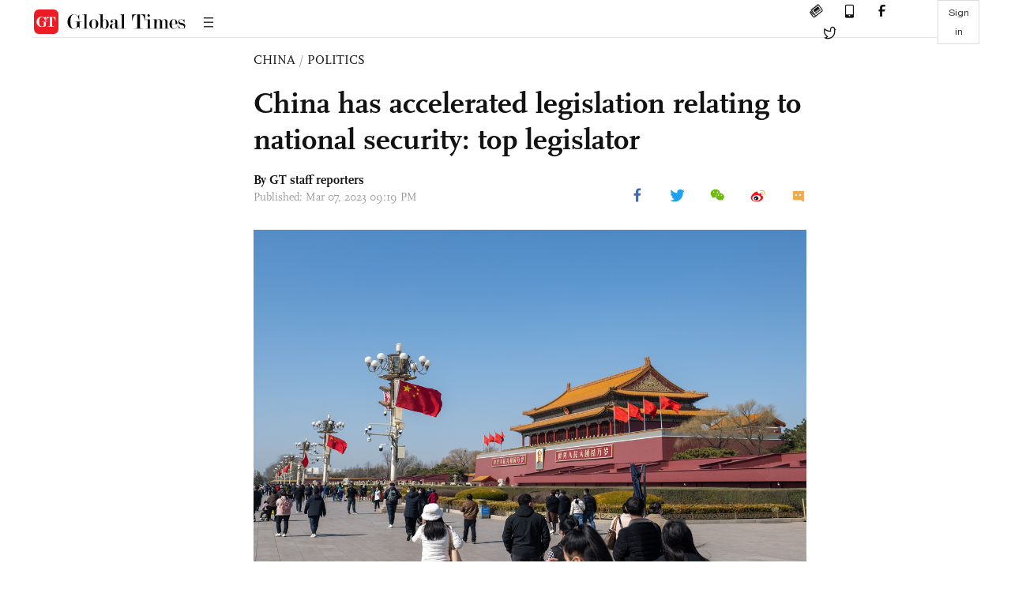

--- FILE ---
content_type: text/html
request_url: https://www.globaltimes.cn/page/202303/1286832.shtml
body_size: 3503
content:
<!DOCTYPE html
    PUBLIC "-//W3C//DTD XHTML 1.0 Transitional//EN" "http://www.w3.org/TR/xhtml1/DTD/xhtml1-transitional.dtd">
<html xmlns="http://www.w3.org/1999/xhtml">

<head>
    <meta http-equiv="Content-Type" content="text/html; charset=utf-8" />
    <title>China has accelerated legislation relating to national security: top legislator - Global Times</title>
    <meta name="viewport" content="width=device-width, initial-scale=1.0">
    <meta http-equiv="X-UA-Compatible" content="IE=edge,chrome=1">
    <!--<meta http-equiv="X-UA-Compatible" content="IE=10; IE=9; IE=EDGE">-->
    <meta content="text/html; charset=UTF-8" http-equiv="Content-Type" />
    <meta content="text/javascript" http-equiv="Content-Script-Type" />
    <meta content="text/css" http-equiv="Content-Style-Type" />
    <meta id="MetaDescription" name="DESCRIPTION" content="China has accelerated legislation relating to national security, and has for the past few years improved the legal system for opposing foreign sanctions, interference, and long-arm jurisdiction, and provided legal protection for the interests of our country and our people, said China's top legislator. 
" />
    <meta id="MetaImage" name="Logo" content="https://www.globaltimes.cn/Portals/0/attachment/2023/2023-03-02/db7a6fd2-f7ea-4752-9128-5476e8cfcfac_s.jpeg" />
    <meta id="MetaKeywords" name="KEYWORDS" content="foreign,legal,legislation,sanctions,diplomatic," />
    <meta id="MetaCopyright" name="COPYRIGHT" content="Copyright 2021 by The Global Times" />
    <meta id="MetaAuthor" name="AUTHOR" content="Global Times" />
    <meta id="content_show_type" content="图文" />
    <meta id="channel_name" content="CHINA,Politics" />
    <meta id="channel_id" content="6,44" />
    <meta id="author_name" content="GT staff reporters" />
    <meta name="RESOURCE-TYPE" content="DOCUMENT" />
    <meta name="DISTRIBUTION" content="GLOBAL" />
    <meta id="MetaRobots" name="ROBOTS" content="INDEX, FOLLOW" />
    <meta name="REVISIT-AFTER" content="1 DAYS" />
    <meta name="RATING" content="GENERAL" />
    <meta name="viewport" content="width=device-width, initial-scale=1.0">
    <meta name="twitter:image" content="https://www.globaltimes.cn/Portals/0/attachment/2023/2023-03-02/db7a6fd2-f7ea-4752-9128-5476e8cfcfac.jpeg">
    <meta name="twitter:card" content="summary_large_image">
    <meta name="twitter:site" content="@globaltimesnews">
    <meta name="twitter:url" content="https://www.globaltimes.cn/page/202303/1286832.shtml">
    <meta name="twitter:title" content="China has accelerated legislation relating to national security: top legislator">
    <meta name="twitter:description" content="China has accelerated legislation relating to national security, and has for the past few years improved the legal system for opposing foreign sanctions, interference, and long-arm jurisdiction, and provided legal protection for the interests of our country and our people, said China's top legislator. 
">
    <meta name="twitter:creator" content="@globaltimesnews">
    <meta property="og:image" content="https://www.globaltimes.cn/Portals/0/attachment/2023/2023-03-02/db7a6fd2-f7ea-4752-9128-5476e8cfcfac.jpeg" />
    <script type="text/javascript" src="/js-n/jquery-3.7.0.min.js" language="javascript"></script>
    <script type="text/javascript" src="/js-n/jquery-migrate-3.4.0.min.js" language="javascript"></script>
    <script type="text/javascript" src="/js-n/file.js" language="javascript"></script>
    <script> load_file("/includes-n/article_head.html"); </script>
</head>

<body>
    <!-- 文章头部 -->
    <script> load_file("/includes-n/article_top.html"); </script>
    <!-- 文章内容部分 -->
    <div class="container article_section">
        <div class="row">
            <div class="article_page">
                <div class="article_left">
                    <ul class="article_left_share share_section">
                        <script> load_file("/includes-n/float_share_new.html"); </script>
                    </ul>
                </div>
                <div class="article">
                    <div class="article_top">
                        <div class="article_column"><span class="cloumm_level_one"><a href="https://www.globaltimes.cn/china/" target="_blank">CHINA</a></span>&nbsp;/&nbsp;<span class="cloumm_level_two"><a href="https://www.globaltimes.cn/china/politics/" target="_blank">POLITICS</a></span></div>
                        <div class="article_title">China has accelerated legislation relating to national security: top legislator</div>
                        
                        <div class="author_share">
                            <div class="author_share_left"><span class="byline">By GT staff reporters </span><span
                                    class="pub_time">Published: Mar 07, 2023 09:19 PM</span> </div>
                            <span class="article_top_share share_section">
                                <script> load_file("/includes-n/article_share_new.html"); </script>
                            </span>
                        </div>
                    </div>
                    <div class="article_content">
                        <div class="article_right"> <center><img id="619852" style="border-left-width:0px;border-right-width:0px;width:100%;border-bottom-width:0px;border-top-width:0px;" alt="Flags flutter in the wind at Tian 'anmen Square ahead of the two sessions in Beijing, March 2, 2023. Photo: VCG" src="https://www.globaltimes.cn/Portals/0/attachment/2023/2023-03-02/db7a6fd2-f7ea-4752-9128-5476e8cfcfac.jpeg" /></center><p class="picture" style="font-size:13px;font-family:Times New Roman;color:#999;margin-top:3px;">Flags flutter in the wind at Tian 'anmen Square ahead of the two sessions in Beijing, March 2, 2023. Photo: VCG</p><br /><br />China has accelerated legislation relating to national security, and has for the past few years improved the legal system for opposing foreign sanctions, interference, and long-arm jurisdiction, and provided legal protection for the interests of our country and our people, said China's top legislator.&nbsp;<br /><br />The primary tasks in the top legislature's diplomatic work should among other things step up efforts to conduct legal, political and diplomatic struggle when needed to defend China's sovereignty, security and development interests, the top legislator said.&nbsp;<br /><br />Experts said the trend reflects that China's policymaking on foreign affairs will be more law-based to better coordinate domestic laws with international law as it meets more hostility from Western countries.&nbsp;<br /><br />Li Zhanshu, Chairman of the Standing Committee of the National People's Congress (NPC), delivered a report on the work of the Standing Committee of the NPC on Tuesday. During the speech, Li said that the legislator stepped up legislation in foreign-related fields in the past years, including enacting the Law on Countering Foreign Sanctions and the Export Control Law. It has also deliberated draft laws on foreign relations and foreign state immunity.&nbsp;<br /><br />With these efforts, we improved the legal system for opposing foreign sanctions, interference, and long-arm jurisdiction and provided legal protection for the interests of our country and our people, Li said.&nbsp;<br /><br />He said that the primary tasks of the NPC's diplomatic work are focusing on the country's overall diplomatic agenda and stepping up to the front lines of any legal, political or diplomatic struggle whenever the country requires.&nbsp;&nbsp;<br /><br />Faced with some countries, especially the US, launching a reckless crackdown and slapping of sanctions on China, the NPC has played an important role in response to those sanctions and crackdown measures in the past few years, and there will be more, Zhang Shuhua, director of the institute of political sciences at the Chinese Academy of Social Sciences, told the Global Times.&nbsp;<br /><br />Not only countering the US' provocative measures, China needs to make certain legislation and&nbsp;take precautions as Washington is capable of playing any card, according to Zhang.&nbsp;<br /><br />In a press conference held on Saturday, Wang Chao, spokesperson for the first session of the 14th NPC said that the NPC Standing Committee has initiated legislation plans, with this year's agenda to focus on legislation in key, emerging fields and foreign-related fields.&nbsp;<br /><br />Li Haidong, a professor at the Institute of International Relations at the China Foreign Affairs University, told the Global Times that the legislation agenda reflects that China's policymaking on foreign affairs will be more law-based to better coordinate domestic laws with international law. These laws will serve as the legal guarantee in handling foreign-related affairs.&nbsp;&nbsp;<br /><br />Some Western voices said China's recent legislation in foreign-related fields shows that China's diplomacy will be "more aggressive." Li said the accusation is totally nonsense and ridiculous.&nbsp;<br /><br />"It is US diplomacy and foreign actions that are getting increasingly ruthless and shameless, as Washington continually imposes 'long-arm jurisdiction' and unilateral sanctions to unfairly crack down on other countries' companies and even force its allies to arrest other countries' personnel without legal basis, he said, noting US aggression will inevitably meet with countermeasures.&nbsp;<br /><br />Zhang added that apart from foreign countries, the legislation on China's special administrative regions is also applaudable, and offers government legal guardrails to safeguard national safety.&nbsp;<br /><br />Li also addressed the adoption of the national security law for Hong Kong and a decision on improving Hong Kong's electoral system. "In adopting the legislation and decisions concerning the special administrative regions, we fully implemented the policy of One Country, Two Systems, under which the people of Hong Kong administer Hong Kong and the people of Macao administer Macao, both with a high degree of autonomy," Li said.&nbsp;<br /><br /> <br>
                        </div>
                    </div>
                    <script> load_file("/includes-n/article_extend1.html"); </script>
                    <div class="article_footer">
                        <div class="article_footer_share share_section">
                            <script> load_file("/includes-n/article_share_new.html"); </script>
                        </div>
                    </div>
                    <script> load_file("/includes-n/article_extend2.html"); </script>
                    <script> load_file("/includes-n/article_comment.html"); </script>
                    <script> load_file("/includes-n/article_extend3.html"); </script>
                    <div class="related_section"><div class="column_title">RELATED ARTICLES</div><div class="related_article"><div class="related_img"><a href="https://www.globaltimes.cn/page/202006/1192881.shtml"><img src="https://www.globaltimes.cn/Portals/0/attachment/2020/2020-06-29/07217441-37b2-4c1c-8b34-4f15c99d5253_s.jpeg"></a></div><div class="related_content"><div class="new_title_s"><a href="https://www.globaltimes.cn/page/202006/1192881.shtml"> Top legislators to vote on national security law for HK </a></div><p>China's top legislature is expected to be in the final stage of voting to enact the highly expected ...</p></div></div><div class="in_divider on_p"></div></div>
                    <script> load_file("/includes-n/article_extend4.html"); </script>
                    <script> load_file("/includes-n/article_most_view.html"); </script>
                    <script> load_file("/includes-n/article_extend5.html"); </script>
                </div>
            </div>
        </div>
    </div>
    <div id="img_cover" style="display: none">
        <div class="close_cover"><img src="/img/close.png"></div>
        <img class="drag_img" src="">
    </div>
    <!-- 页面尾部 -->
    <script> load_file("/includes-n/footer.html"); </script>
    <script> load_file("/includes-n/addthis.html"); </script>
</body>
<script> load_file("/includes-n/article_bottom.html"); </script>
</html>

--- FILE ---
content_type: text/html
request_url: https://www.globaltimes.cn/includes-n/article_most_view.html
body_size: 365
content:
<div class="most_view_section">
  <div class="column_title">MOST VIEWED</div>
  <div class="footer_most_view">
    <div class="most_view_left">
      <div class="most_article"><i class="top_3">1</i><a href="https://www.globaltimes.cn/page/202601/1354537.shtml">Exclusive: Satellite images reveal accelerating US military presence in Middle East; Chinese expert says it is difficult for Washington to replicate ‘Venezuela model’ in Iran</a></div>

      <div class="most_article"><i class="top_3">2</i><a href="https://www.globaltimes.cn/page/202601/1354553.shtml">You wish! China’s military delivers a resounding response: Global Times editorial</a></div>

      <div class="most_article"><i class="top_3">3</i><a href="https://www.globaltimes.cn/page/202601/1354541.shtml">Africa’s increasing agri-produce, including Kenyan anchovies, now hitting Chinese tables</a></div>
    </div>
    <div class="most_view_right">

      <div class="most_article"><i>4</i><a href="https://www.globaltimes.cn/page/202601/1354531.shtml">Washington and Ottawa rift deepens as Carney demands respect for Canadian sovereignty amid US meddling in Alberta separatism, tariff threats</a></div>

      <div class="most_article"><i>5</i><a href="https://www.globaltimes.cn/page/202601/1354549.shtml">British PM hails ‘historic’ China visit, calls for more engagement</a></div>

      <div class="most_article"><i>6</i><a href="https://www.globaltimes.cn/page/202601/1354556.shtml">China welcomes WTO ruling in IRA case, urges US compliance, correction of wrongful practices: MOFCOM</a></div>
    </div>
  </div>
</div>